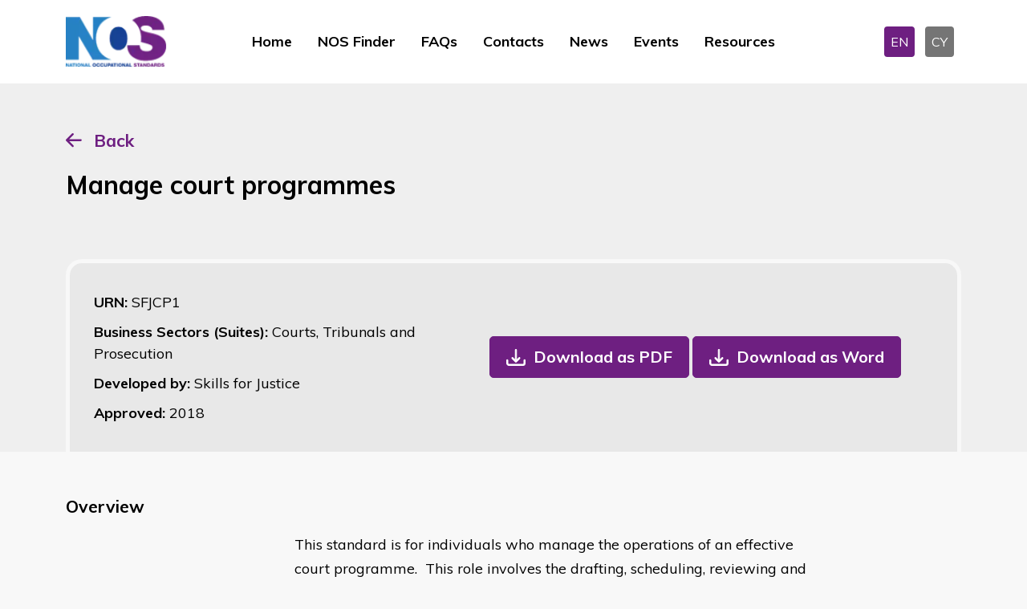

--- FILE ---
content_type: text/html; charset=utf-8
request_url: https://www.ukstandards.org.uk/en/nos-finder/SFJCP1/manage-court-programmes
body_size: 9398
content:
<!DOCTYPE html>
<html lang="en" data-bs-theme="dark">

<head>
    <meta name="viewport" content="width=device-width, initial-scale=1" />
    <meta http-equiv="content-type" content="text/html; charset=utf-8" />
    <link rel="apple-touch-icon" sizes="180x180" href="/icons/apple-touch-icon.png">
<link rel="icon" type="image/png" sizes="32x32" href="/icons/favicon-32x32.png">
<link rel="icon" type="image/png" sizes="16x16" href="/icons/favicon-16x16.png">
<link rel="manifest" href="/icons/site.webmanifest">
<link rel="mask-icon" color="#214cce" href="/icons/safari-pinned-tab.svg">
<link rel="shortcut icon" href="/favicon.ico">
<meta name="msapplication-TileColor" content="#ffffff">
<meta name="msapplication-config" content="/icons/browserconfig.xml">
<meta name="theme-color" content="#ffffff">
    <meta http-equiv="X-UA-Compatible" content="IE=edge">
    
<title>NOS Finder - National Occupational Standards</title>
<meta name="description" content="Search by EITHER using a URN or Keywords or use the Advanced Search filters. The Business Sectors (Suites) filter will display the number of NOS in that category. Further use of filters can then be used to find the relevant results. These will be displayed below the search function. The matching NOS will be displayed below when the Find NOS button is clicked.&amp;nbsp;&#xA;For further details on NOS please contact&amp;nbsp;nos@sds.co.uk">
<meta name="keywords" content="">


<meta property="og:type" content="website" />
<meta property="og:title" content="NOS Finder - National Occupational Standards" />
<meta property="og:description" content="Search by EITHER using a URN or Keywords or use the Advanced Search filters. The Business Sectors (Suites) filter will display the number of NOS in that category. Further use of filters can then be used to find the relevant results. These will be displayed below the search function. The matching NOS will be displayed below when the Find NOS button is clicked.&nbsp;
For further details on NOS please contact&nbsp;nos@sds.co.uk">

<meta name="twitter:card" content="summary_large_image">
<meta name="twitter:title" content="NOS Finder - National Occupational Standards">
<meta name="twitter:description" content="Search by EITHER using a URN or Keywords or use the Advanced Search filters. The Business Sectors (Suites) filter will display the number of NOS in that category. Further use of filters can then be used to find the relevant results. These will be displayed below the search function. The matching NOS will be displayed below when the Find NOS button is clicked.&amp;nbsp;&#xA;For further details on NOS please contact&amp;nbsp;nos@sds.co.uk">


    
    <link rel="stylesheet" integrity="sha384-hTsFFBY2Xr/Ccc94+CIInjoBL800rbfZYP/gepqYqWGypM7XffwFL0LGAIW7Z+o+" crossorigin="anonymous" href="https://cdn.jsdelivr.net/npm/tom-select@2.2.2/dist/css/tom-select.min.css">
    <link href="/nosb/style.css.v639042888341027141" rel="stylesheet" />
    
            <link rel="canonical" href="https://ukstandards.org.uk/en/nos-finder">
            <link rel="alternate" hreflang="x-default" href="https://ukstandards.org.uk/en/nos-finder">
        <link rel="alternate" hreflang="en-gb" href="https://ukstandards.org.uk/en/nos-finder">
        <link rel="alternate" hreflang="cy" href="https://ukstandards.org.uk/cy/darganfyddwr-nos">


    

        <!-- GTM DataLayer -->
        <script>window.dataLayer = window.dataLayer || [];</script>
        <!-- Google Tag Manager -->
        <script>
            (function (w, d, s, l, i) {
                w[l] = w[l] || []; w[l].push({
                    'gtm.start':
                        new Date().getTime(), event: 'gtm.js'
                }); var f = d.getElementsByTagName(s)[0],
                    j = d.createElement(s), dl = l != 'dataLayer' ? '&l=' + l : ''; j.async = true; j.src =
                        'https://www.googletagmanager.com/gtm.js?id=' + i + dl; f.parentNode.insertBefore(j, f);
            })(window, document, 'script', 'dataLayer', 'GTM-PWGBBNM');</script>
        <!-- End Google Tag Manager -->

    

    <script integrity="sha512-STof4xm1wgkfm7heWqFJVn58Hm3EtS31XFaagaa8VMReCXAkQnJZ+jEy8PCC/iT18dFy95WcExNHFTqLyp72eQ==" crossorigin="anonymous" referrerpolicy="no-referrer" src="https://cdnjs.cloudflare.com/ajax/libs/jquery/3.6.3/jquery.min.js"></script>
<script type="text/javascript">!function(T,l,y){var S=T.location,k="script",D="instrumentationKey",C="ingestionendpoint",I="disableExceptionTracking",E="ai.device.",b="toLowerCase",w="crossOrigin",N="POST",e="appInsightsSDK",t=y.name||"appInsights";(y.name||T[e])&&(T[e]=t);var n=T[t]||function(d){var g=!1,f=!1,m={initialize:!0,queue:[],sv:"5",version:2,config:d};function v(e,t){var n={},a="Browser";return n[E+"id"]=a[b](),n[E+"type"]=a,n["ai.operation.name"]=S&&S.pathname||"_unknown_",n["ai.internal.sdkVersion"]="javascript:snippet_"+(m.sv||m.version),{time:function(){var e=new Date;function t(e){var t=""+e;return 1===t.length&&(t="0"+t),t}return e.getUTCFullYear()+"-"+t(1+e.getUTCMonth())+"-"+t(e.getUTCDate())+"T"+t(e.getUTCHours())+":"+t(e.getUTCMinutes())+":"+t(e.getUTCSeconds())+"."+((e.getUTCMilliseconds()/1e3).toFixed(3)+"").slice(2,5)+"Z"}(),iKey:e,name:"Microsoft.ApplicationInsights."+e.replace(/-/g,"")+"."+t,sampleRate:100,tags:n,data:{baseData:{ver:2}}}}var h=d.url||y.src;if(h){function a(e){var t,n,a,i,r,o,s,c,u,p,l;g=!0,m.queue=[],f||(f=!0,t=h,s=function(){var e={},t=d.connectionString;if(t)for(var n=t.split(";"),a=0;a<n.length;a++){var i=n[a].split("=");2===i.length&&(e[i[0][b]()]=i[1])}if(!e[C]){var r=e.endpointsuffix,o=r?e.location:null;e[C]="https://"+(o?o+".":"")+"dc."+(r||"services.visualstudio.com")}return e}(),c=s[D]||d[D]||"",u=s[C],p=u?u+"/v2/track":d.endpointUrl,(l=[]).push((n="SDK LOAD Failure: Failed to load Application Insights SDK script (See stack for details)",a=t,i=p,(o=(r=v(c,"Exception")).data).baseType="ExceptionData",o.baseData.exceptions=[{typeName:"SDKLoadFailed",message:n.replace(/\./g,"-"),hasFullStack:!1,stack:n+"\nSnippet failed to load ["+a+"] -- Telemetry is disabled\nHelp Link: https://go.microsoft.com/fwlink/?linkid=2128109\nHost: "+(S&&S.pathname||"_unknown_")+"\nEndpoint: "+i,parsedStack:[]}],r)),l.push(function(e,t,n,a){var i=v(c,"Message"),r=i.data;r.baseType="MessageData";var o=r.baseData;return o.message='AI (Internal): 99 message:"'+("SDK LOAD Failure: Failed to load Application Insights SDK script (See stack for details) ("+n+")").replace(/\"/g,"")+'"',o.properties={endpoint:a},i}(0,0,t,p)),function(e,t){if(JSON){var n=T.fetch;if(n&&!y.useXhr)n(t,{method:N,body:JSON.stringify(e),mode:"cors"});else if(XMLHttpRequest){var a=new XMLHttpRequest;a.open(N,t),a.setRequestHeader("Content-type","application/json"),a.send(JSON.stringify(e))}}}(l,p))}function i(e,t){f||setTimeout(function(){!t&&m.core||a()},500)}var e=function(){var n=l.createElement(k);n.src=h;var e=y[w];return!e&&""!==e||"undefined"==n[w]||(n[w]=e),n.onload=i,n.onerror=a,n.onreadystatechange=function(e,t){"loaded"!==n.readyState&&"complete"!==n.readyState||i(0,t)},n}();y.ld<0?l.getElementsByTagName("head")[0].appendChild(e):setTimeout(function(){l.getElementsByTagName(k)[0].parentNode.appendChild(e)},y.ld||0)}try{m.cookie=l.cookie}catch(p){}function t(e){for(;e.length;)!function(t){m[t]=function(){var e=arguments;g||m.queue.push(function(){m[t].apply(m,e)})}}(e.pop())}var n="track",r="TrackPage",o="TrackEvent";t([n+"Event",n+"PageView",n+"Exception",n+"Trace",n+"DependencyData",n+"Metric",n+"PageViewPerformance","start"+r,"stop"+r,"start"+o,"stop"+o,"addTelemetryInitializer","setAuthenticatedUserContext","clearAuthenticatedUserContext","flush"]),m.SeverityLevel={Verbose:0,Information:1,Warning:2,Error:3,Critical:4};var s=(d.extensionConfig||{}).ApplicationInsightsAnalytics||{};if(!0!==d[I]&&!0!==s[I]){var c="onerror";t(["_"+c]);var u=T[c];T[c]=function(e,t,n,a,i){var r=u&&u(e,t,n,a,i);return!0!==r&&m["_"+c]({message:e,url:t,lineNumber:n,columnNumber:a,error:i}),r},d.autoExceptionInstrumented=!0}return m}(y.cfg);function a(){y.onInit&&y.onInit(n)}(T[t]=n).queue&&0===n.queue.length?(n.queue.push(a),n.trackPageView({})):a()}(window,document,{
src: "https://js.monitor.azure.com/scripts/b/ai.2.min.js", // The SDK URL Source
crossOrigin: "anonymous", 
cfg: { // Application Insights Configuration
    connectionString: 'InstrumentationKey=dd73eec3-7722-46a1-b302-7a125271872c;IngestionEndpoint=https://uksouth-1.in.applicationinsights.azure.com/;LiveEndpoint=https://uksouth.livediagnostics.monitor.azure.com/'
}});</script></head>
<body class="publicfront">
        <!-- Google Tag Manager (noscript) -->
        <noscript>
            <iframe src="https://www.googletagmanager.com/ns.html?id=GTM-PWGBBNM" height="0" width="0" style="display: none; visibility: hidden"></iframe>
        </noscript>
        <!-- End Google Tag Manager (noscript) -->
    

    <header>
    <nav class="navbar navbar-expand-lg">
        <div class="container">

            <!--logo-->
            <div class="col-6 col-xxl-3 col-xl-2 col-lg-2">
                <div class="logo">
                        <a href="/en">
                            <picture><source srcset="/media/l55fd5xr/nos-logo.png?width=160&amp;height=60&amp;v=1d94830d36a4f10&amp;width=126&amp;rmode=max&amp;format=webp&amp;quality=75" type="image/webp"><img alt="National Occupational Standards" src="/media/l55fd5xr/nos-logo.png?width=160&amp;height=60&amp;v=1d94830d36a4f10&amp;width=126&amp;rmode=max&amp;quality=75" width="126"></picture>
                        </a>
                </div>

            </div>
            <!--navigation-->
            <div class="col-6 col-xxl-7 col-xl-8 col-lg-8">
                <button class="navbar-toggler" type="button" data-bs-toggle="collapse" data-bs-target="#navmobile" aria-controls="navmobile" aria-expanded="false" aria-label="Toggle navigation">
                    <span class="navbar-toggler-icon"></span>
                </button>
                <div class="collapse navbar-collapse justify-content-center" id="desktopmenu">
                        <div class="navbar-nav">
                                <a class="nav-link "  href="/en" target="">Home</a>
                                <a class="nav-link active" aria-current="page" href="/en/nos-finder" target="">NOS Finder</a>
                                <a class="nav-link "  href="/en/faqs" target="">FAQs</a>
                                <a class="nav-link "  href="/en/contacts" target="">Contacts</a>
                                <a class="nav-link "  href="/en/news" target="">News</a>
                                <a class="nav-link "  href="/en/events" target="">Events</a>
                                <a class="nav-link "  href="/en/resources" target="">Resources</a>
                        </div>
                </div>

            </div>
            <div class="col-xl-2 text-end d-none d-lg-block">
                

<div class="language">
        <a class="langbox active" href="/en/nos-finder">EN</a>
        <a class="langbox " href="/cy/darganfyddwr-nos">CY</a>
</div>
            </div>
        </div>
    </nav>
    <!--mobile menu-->
    <div class="collapse navbar-collapse" id="navmobile">
            <div class="navbar-nav">
                    <a class="nav-link "  href="/en" target="">Home</a>
                    <a class="nav-link active" aria-current="page" href="/en/nos-finder" target="">NOS Finder</a>
                    <a class="nav-link "  href="/en/faqs" target="">FAQs</a>
                    <a class="nav-link "  href="/en/contacts" target="">Contacts</a>
                    <a class="nav-link "  href="/en/news" target="">News</a>
                    <a class="nav-link "  href="/en/events" target="">Events</a>
                    <a class="nav-link "  href="/en/resources" target="">Resources</a>
            </div>
        

<div class="language">
        <a class="langbox active" href="/en/nos-finder">EN</a>
        <a class="langbox " href="/cy/darganfyddwr-nos">CY</a>
</div>
    </div>
    <!--end mobile menu-->
</header>
    <main>
        <section class="nosheader-container">
    <div class="container">
        <div class="button-container">
            <a href="#" onclick="window.history.go(-1)">Back</a>
        </div>
        <div class="row align-items-end">
            <div class="col-lg-8">
                <h1>Manage court programmes</h1>


            </div>
            <div class="col-lg-4 text-center mt-4 mt-lg-0 text-lg-end">
            </div>
        </div>
        <div class="nosdetailpage-container">
            <div class="nosrow-detail">
                <div>
                    <div class="urn">URN: <span>SFJCP1</span></div>
                    <div class="suite">Business Sectors (Suites): <span>Courts, Tribunals and Prosecution</span></div>
                    <div class="developedby">Developed by: <span>Skills for Justice</span></div>
                    <div class="approvedon">Approved: <span>
2018                        </span>
                    </div>
                </div>
                    <div>
                        <a href="/umbraco/surface/nosdocumentpdfsurface/DownloadPDF?nosId=12180&amp;language=English" role="button" class="btn btn-download">Download as PDF</a>
                        <a href="/umbraco/surface/nosdocumentwordsurface/DownloadWord?nosId=12180&amp;language=English" role="button" class="btn btn-download">Download as Word</a>
                    </div>

            </div>
        </div>
    </div>
</section>

<section class="container nosdetail-container">
    <div class="row nosdetail-section justify-content-start">
        <div class="col-xl-3">
            <h2>Overview </h2>
        </div>
        <div class="col-xl-7 mt-3 mt-lg-0">
            <p>​<br />
<div>This standard is for individuals who manage the operations of an effective court programme.  This role involves the drafting, scheduling, reviewing and adapting of the court programme.</div><div>  <br />
</div><div>This will apply to courts and tribunals of varying sizes and a wide range of resources and business needs.</div><div>  <br />
</div><div>The term “programme” is sometimes referred to as “a court list” or “schedule” and is sometimes used in the context of (a) assigning diets or cases within court types in a structured programme or (b) the weekly/daily operational management of the programme (i.e. allocating judicial resources/courtrooms/staff, fixing ad hoc business, transferral of cases between courts etc).</div><div>  <br />
</div><div>  <br />
</div></p>
            <hr>
        </div>
    </div>

    <div class="row nosdetail-section justify-content-start">
        <div class="col-xl-3">
            <h2>Performance criteria</h2>
            <p>You must be able to:</p>
        </div>
        <div class="col-xl-7 mt-3 mt-lg-0">
            <p>​<br />
<div>1.<span style="white-space:pre;">  </span>maintain your knowledge and competence in relation to the operational management of court programmes</div><div>2.<span style="white-space:pre;"> </span>source and analyse data to inform the scheduling of court programming activities, to include:</div><div>2.1 the capacity the programme has to deal with</div><div>2.2 the frequency of types of court required</div><div>2.3 the limits of the programme within constraints imposed</div><div>2.4 the resources available</div><div>3.<span style="white-space:pre;">    </span>review and develop local statistics to enhance programming effectiveness and for programme review purposes in line with organisational requirements</div><div>4.<span style="white-space:pre;">  </span>determine the required frequencies of types of court in line with organisational requirements</div><div>5.<span style="white-space:pre;">    </span>determine whether it is feasible to programme different types of court at different times and locations on the same day in line with organisational requirements</div><div>6.<span style="white-space:pre;"> </span>prepare and develop court programmes in line with organisational requirements</div><div>7.<span style="white-space:pre;">    </span>liaise with colleagues and stakeholders to identify court requirements in line with organisational requirements</div><div>8.<span style="white-space:pre;">  </span>identify availability of judicial resources and stakeholders in line with organisational requirements</div><div>9.<span style="white-space:pre;">    </span>allocate judicial resources in line with organisational requirements</div><div>10.<span style="white-space:pre;">    </span>revise court programmes in line with organisational requirements to: </div><div>10.1 meet business targets</div><div>10.2 determine if efficiencies can be made to reduce delays in the processing of court business</div><div>10.3 monitor performance and identify areas for business improvement  <br />
</div><div>10.4 include any ad hoc business</div><div>11.<span style="white-space:pre;">    </span>seek approval of court programmes in line with organisational requirements</div><div>12.<span style="white-space:pre;">  </span>keep information secure in line with organisational and legislative requirements</div><div>13.<span style="white-space:pre;">    </span>communicate court programmes to colleagues and stakeholders and implement them in line with organisational requirements</div><div>14.<span style="white-space:pre;"> </span>respond to any queries about court programmes in line with organisational requirements</div><div>15.<span style="white-space:pre;">  </span>measure the effectiveness of court programmes in line with organisational requirements</div><div>16.<span style="white-space:pre;">  </span>seek feedback on the effectiveness of court programmes in line with organisational requirements</div><div>17.<span style="white-space:pre;"> </span>provide information about the effectiveness of court programmes to colleagues and stakeholders in line with organisational requirements</div><div>  <br />
</div></p>
            <hr>
        </div>
    </div>
    <div class="row nosdetail-section justify-content-start">
        <div class="col-xl-3">
            <h2>Knowledge and Understanding</h2>
            <p>You need to know and&#xA;understand:</p>
        </div>
        <div class="col-xl-7 mt-3 mt-lg-0">
            <p><div>1.<span style="white-space:pre;">  </span>your role, responsibilities and competence, and who to seek assistance and advice from when necessary</div><div>2.<span style="white-space:pre;">    </span>legislation, guidance and organisational procedures relevant to the job role.</div><div>3.<span style="white-space:pre;">    </span>organisational requirements and procedures relating to the management of court programmes</div><div>4.<span style="white-space:pre;">    </span>the data and information to be collected and analysed to inform court programming</div><div>5.<span style="white-space:pre;">    </span>the importance of maintaining confidentiality</div><div>6.<span style="white-space:pre;">    </span>the procedures for approval of court programmes</div><div>7.<span style="white-space:pre;">  </span>who to inform of court programme changes</div><div>8.<span style="white-space:pre;"> </span>the range of courts/tribunals within your responsibility and the procedures within them</div><div>9.<span style="white-space:pre;">  </span>the range of resources in courts and tribunals within your responsibility</div><div>10.<span style="white-space:pre;">   </span>roles and responsibilities of court and tribunal users within your responsibility</div><div>11.<span style="white-space:pre;">   </span>the availability and standards of associated accommodation and equipment</div><div>12.<span style="white-space:pre;">    </span>the local or national agreed operating protocol on loadings for specific types of business and how this affects court programmes</div><div>13.<span style="white-space:pre;">    </span>the availability of stakeholders in complex or lengthy cases</div><div>14.<span style="white-space:pre;">    </span>the targets that impact on court programmes</div><div>15.<span style="white-space:pre;"> </span>the impact of a superior court seeking accommodation within your facilities</div><div>16.<span style="white-space:pre;"> </span>the need for Specialist Courts</div><div>17.<span style="white-space:pre;">  </span>time constrained cases and ad hoc business requirements</div><div>18.<span style="white-space:pre;"> </span>holiday custody court requirements</div><div>19.<span style="white-space:pre;">  </span>alternative approaches in court programming and how to rearrange courts</div><div>20.<span style="white-space:pre;"> </span>the court programming guidance and implementing change effectively</div><div>21.<span style="white-space:pre;">  </span>protocols and the remits for court user groups</div><div>  <br />
</div></p>
            <hr>
        </div>
    </div>
    <div class="row nosdetail-section justify-content-start">
        <div class="col-xl-3">
            <h2>Scope/range</h2>
        </div>
        <div class="col-xl-7 mt-3 mt-lg-0">
            
            <hr>
        </div>
    </div>
    <div class="row nosdetail-section justify-content-start">
        <div class="col-xl-3">
            <h2>Scope Performance</h2>
        </div>
        <div class="col-xl-7 mt-3 mt-lg-0">
            
            <hr>
        </div>
    </div>
    <div class="row nosdetail-section justify-content-start">
        <div class="col-xl-3">
            <h2>Scope Knowledge</h2>
        </div>
        <div class="col-xl-7 mt-3 mt-lg-0">
            
            <hr>
        </div>
    </div>
    <div class="row nosdetail-section justify-content-start">
        <div class="col-xl-3">
            <h2>Values</h2>
        </div>
        <div class="col-xl-7 mt-3 mt-lg-0">
            
            <hr>
        </div>
    </div>
    <div class="row nosdetail-section justify-content-start">
        <div class="col-xl-3">
            <h2>Behaviours</h2>
        </div>
        <div class="col-xl-7 mt-3 mt-lg-0">
            
            <hr>
        </div>
    </div>
    <div class="row nosdetail-section justify-content-start">
        <div class="col-xl-3">
            <h2>Skills</h2>
        </div>
        <div class="col-xl-7 mt-3 mt-lg-0">
            
            <hr>
        </div>
    </div>
    <div class="row nosdetail-section justify-content-start">
        <div class="col-xl-3">
            <h2>Glossary</h2>
        </div>
        <div class="col-xl-7 mt-3 mt-lg-0">
            
            <hr>
        </div>
    </div>
    <div class="row nosdetail-section justify-content-start">
        <div class="col-xl-3">
            <h2>Links To Other NOS</h2>
        </div>
        <div class="col-xl-7 mt-3 mt-lg-0">
            
            <hr>
        </div>
    </div>
    <div class="row nosdetail-section justify-content-start">
        <div class="col-xl-3">
            <h2>External Links</h2>
        </div>
        <div class="col-xl-7 mt-3 mt-lg-0">
            
            <hr>
        </div>
    </div>
<div class="row nosdetail-section justify-content-start">
    <div class="col-xl-3">
        <h2>Version Number</h2>
    </div>
    <div class="col-xl-7 mt-3 mt-lg-0">
        2
        <hr>
    </div>
</div>
<div class="row nosdetail-section justify-content-start">
    <div class="col-xl-3">
            <h2>Indicative Review Date</h2>
    </div>
    <div class="col-xl-7 mt-3 mt-lg-0">
2023        <hr>
    </div>
</div>
<div class="row nosdetail-section justify-content-start">
    <div class="col-xl-3">
        <h2>Validity</h2>
    </div>
    <div class="col-xl-7 mt-3 mt-lg-0">
        Current
        <hr>
    </div>
</div>
<div class="row nosdetail-section justify-content-start">
    <div class="col-xl-3">
        <h2>Status</h2>
    </div>
    <div class="col-xl-7 mt-3 mt-lg-0">
        Original
        <hr>
    </div>
</div>
<div class="row nosdetail-section justify-content-start">
    <div class="col-xl-3">
        <h2>Originating Organisation</h2>
    </div>
    <div class="col-xl-7 mt-3 mt-lg-0">
        Skills for Justice
        <hr>
    </div>
</div>
<div class="row nosdetail-section justify-content-start">
    <div class="col-xl-3">
            <h2>Original URN</h2>
    </div>
    <div class="col-xl-7 mt-3 mt-lg-0">
        SFJ CP1
        <hr>
    </div>
</div>
<div class="row nosdetail-section justify-content-start">
    <div class="col-xl-3">
        <h2>Relevant Occupations</h2>
    </div>
    <div class="col-xl-7 mt-3 mt-lg-0">
Courts Manager, Sheriff Clerk         <hr>
    </div>
</div>
<div class="row nosdetail-section justify-content-start">
    <div class="col-xl-3">
        <h2>SOC Code</h2>
    </div>
    <div class="col-xl-7 mt-3 mt-lg-0">
        2419
        <hr>
    </div>
</div>

    <div class="row nosdetail-section justify-content-start">
        <div class="col-xl-3">
            <h2>Keywords</h2>
        </div>
        <div class="col-xl-7 mt-3 mt-lg-0">
            Court programming, statistical data, court rooms, court cases.
            <hr>
        </div>
    </div>

</section>
    </main>

    <footer id="footer">
    <div class="container">
        <div class="row justify-content-between align-items-center">
            <div class="col-xxl-3 col-lg-2 col-md-2">
                    <a href="/en">
                        <picture><source srcset="/media/x4thtdkd/nos-logo-transparent.png?width=160&amp;height=160&amp;v=1d94830d3a2c430&amp;width=97&amp;height=50&amp;rmode=crop&amp;format=webp&amp;quality=75" type="image/webp"><img alt="Nos Logo Transparent" class="img-fluid" height="50" loading="lazy" src="/media/x4thtdkd/nos-logo-transparent.png?width=160&amp;height=160&amp;v=1d94830d3a2c430&amp;width=97&amp;height=50&amp;rmode=crop&amp;quality=75" width="97"></picture>
                    </a>

            </div>
            <div class="col-xxl-8 col-lg-10 col-md-10">
                <div class="quicklink">
                    <ul>
                                <li><a href="/en" class="quick-link "   target="">Home</a></li>
                                <li><a href="/en/faqs" class="quick-link "   target="">FAQs</a></li>
                                <li><a href="/en/contacts" class="quick-link "   target="">Contacts</a></li>
                                <li><a href="/en/about-nos" class="quick-link "   target="">About NOS</a></li>
                                <li><a href="/en/cookies-policy" class="quick-link "   target="">Cookies Policy</a></li>
                                <li><a href="/en/privacy-policy" class="quick-link "   target="">Privacy Policy</a></li>
                                <li><a href="/en/feedback-form" class="quick-link "   target="">Feedback Form</a></li>
                    </ul>
                </div>
            </div>
        </div>
    </div>
    <div class="copyright">
        <p>
            &copy; 2026 The Skills Development Scotland Co Limited, a Company Limited by Guarantee, registered in Scotland (Company no. SC202659)
        </p>
    </div>
</footer>

    
    
    <script integrity="sha384-kenU1KFdBIe4zVF0s0G1M5b4hcpxyD9F7jL+jjXkk+Q2h455rYXK/7HAuoJl+0I4" crossorigin="anonymous" src="https://cdn.jsdelivr.net/npm/bootstrap@5.2.3/dist/js/bootstrap.bundle.min.js"></script>

    

    <script integrity="sha512-rstIgDs0xPgmG6RX1Aba4KV5cWJbAMcvRCVmglpam9SoHZiUCyQVDdH2LPlxoHtrv17XWblE/V/PP+Tr04hbtA==" crossorigin="anonymous" referrerpolicy="no-referrer" src="https://cdnjs.cloudflare.com/ajax/libs/jquery-validate/1.19.5/jquery.validate.min.js"></script>
    <script integrity="sha512-xq+Vm8jC94ynOikewaQXMEkJIOBp7iArs3IhFWSWdRT3Pq8wFz46p+ZDFAR7kHnSFf+zUv52B3prRYnbDRdgog==" crossorigin="anonymous" referrerpolicy="no-referrer" src="https://cdnjs.cloudflare.com/ajax/libs/jquery-validation-unobtrusive/4.0.0/jquery.validate.unobtrusive.min.js"></script>
    
    <script>
        $(document).ready(function () {
            $("#cookiesetting").click(function (event) {
                CookieControl.open();
                event.preventDefault();
            });
        });
        document.addEventListener("DOMContentLoaded", function () {
            var tooltipTriggerList = [].slice.call(document.querySelectorAll('[data-bs-toggle="tooltip"]'));
            var tooltipList = tooltipTriggerList.map(function (tooltipTriggerEl) {
                return new bootstrap.Tooltip(tooltipTriggerEl);
            });
        });

    </script>
</body>
</html>